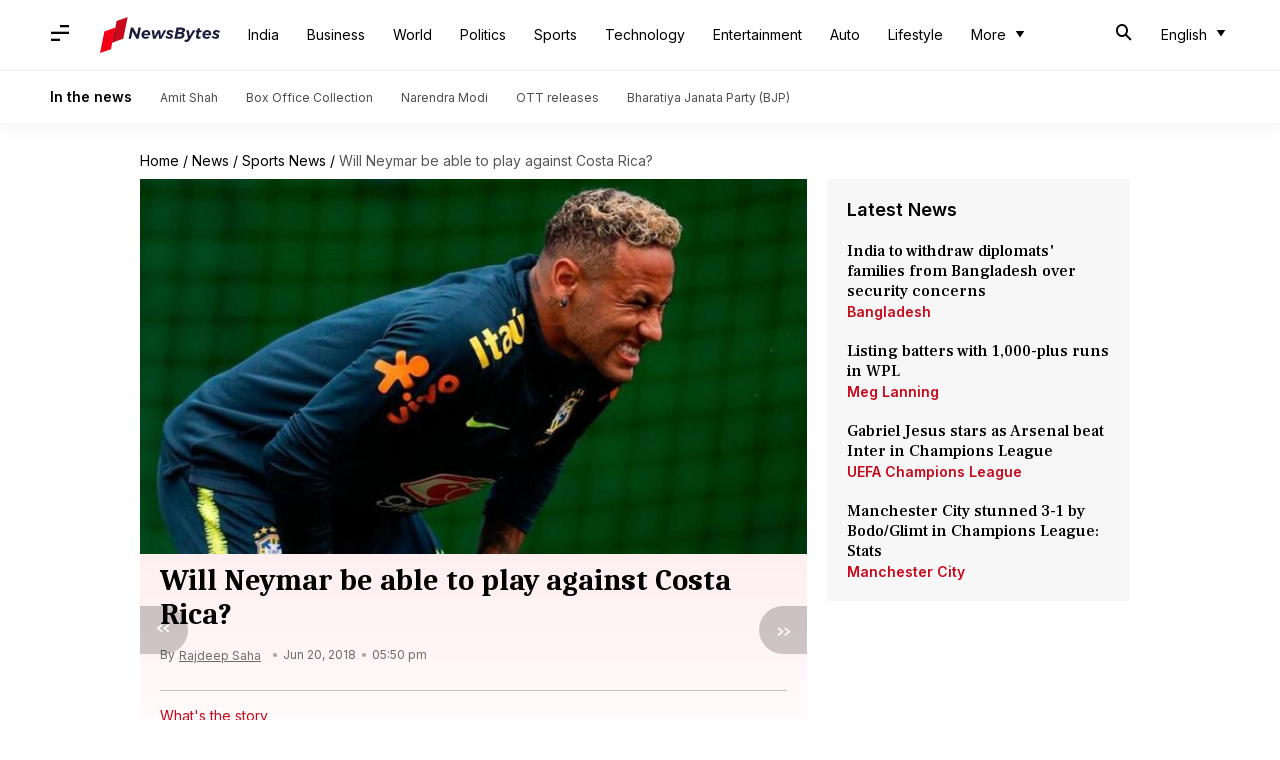

--- FILE ---
content_type: application/javascript; charset=utf-8
request_url: https://fundingchoicesmessages.google.com/f/AGSKWxWH432rsAX_ORX8kAcAEcjhOJ-Uy7xRz-FGxtBOXqiEZmDAtMjMuuwX_x8d0SZiFxN3IZEvgY-JqyrrRcYvwuI-uvZ7EEyI8kDipNsl3JQo5x3Udl3ocGWhbtSmvHyW78EBQNnuSF8qvXTiR2aIE1yJiz5aaT8DLZyshWamLCczsWXkNLBLd_OUdb6W/_/ad_preroll-/search-ads?/ad-label-/slideinad./ad_hcr_
body_size: -1294
content:
window['002580f7-048c-4664-9d82-b957ef4af0fb'] = true;